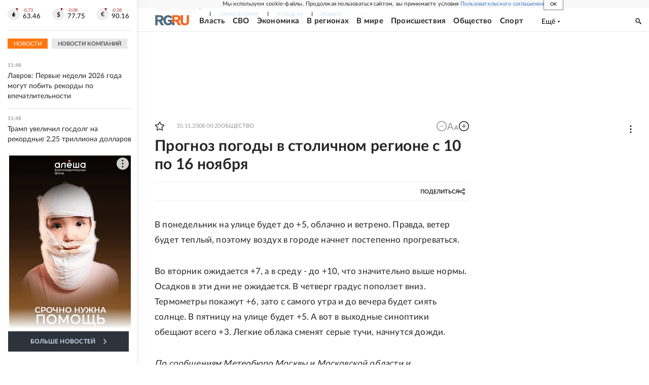

--- FILE ---
content_type: text/html
request_url: https://tns-counter.ru/nc01a**R%3Eundefined*rg_ru/ru/UTF-8/tmsec=mx3_rg_ru/980803167***
body_size: 17
content:
A8386D28696F41A3G1768898979:A8386D28696F41A3G1768898979